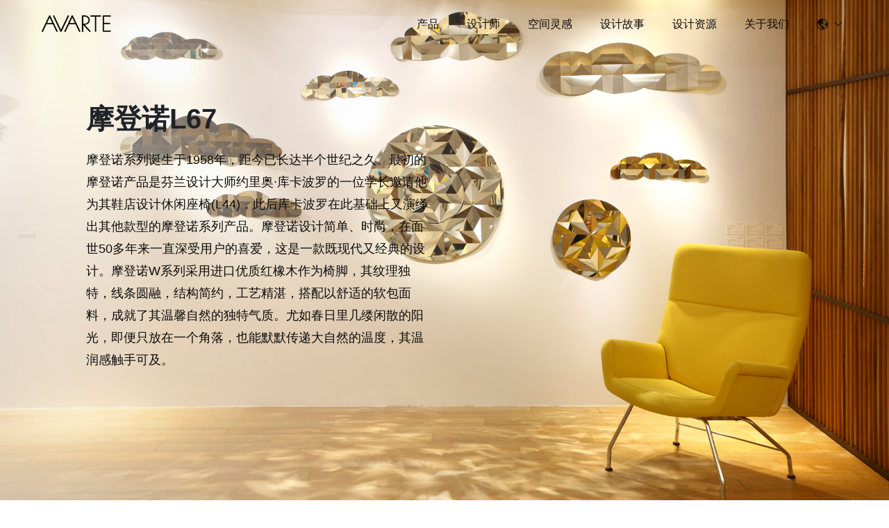

--- FILE ---
content_type: text/html; charset=utf-8
request_url: http://cn.avarte-cn.com/shows/3/107.html
body_size: 4851
content:
<!DOCTYPE html>
<html lang="zh-cn">
<head>
    <meta charset="utf-8"/>
    <meta http-equiv="X-UA-Compatible" content="IE=edge,chrome=1">
    <meta name="viewport" content="width=device-width, initial-scale=1, maximum-scale=1">
    <title>阿旺特官网|AVARTE HOME|Yrjo Kukkapuro</title>
    <meta name="keywords" content="" />
    <meta name="description" content="摩登诺系列诞生于1958年，距今已长达半个世纪之久。最初的摩登诺产品是芬兰设计大师约里奥&middot;库卡波罗的一位学长邀请他为其鞋店设计休闲座椅(L44)，此后库卡波罗在此基础上又演绎出其他款型的摩登诺系列产品。摩登诺设计简单、时尚，在面世50多年来一直深受用户的喜爱，这是一款既现代又经典的设计。摩登诺W系列采用进口优质红橡木作为椅脚，其纹理独特，线条圆融，结构简约，工艺精湛，搭配以舒适的软包面料，成就了其温馨自然的独特气质。尤如春日里几缕闲散的阳光，即便只放在一个角落，也能默默传递大自然的温度，其温润感触手可及。" />
    <link href="" rel="icon">
    <link rel="stylesheet" href="/static/libs/layui/css/layui.css">
    <link rel="stylesheet" href="/skin/dzd/cms/css/animate.min.css"/>
    <link rel="stylesheet" href="/skin/dzd/cms/css/style.css"/>
    <link rel="stylesheet" href="/static/libs/awesome/css/font-awesome.min.css">
    <link rel="stylesheet"  type="text/css" href="/skin/dzd/cms/css/swiper.min.css">
    <link rel="stylesheet" href="//at.alicdn.com/t/font_3227755_p3l0yaupi5.css">
</head>
<body>
<div class="header" id="navbar">
    <a class="layui-logo" href="/"><img src="/uploads/images/20220322/f1b0fe2733c51fe24948f92945c6defa.png" alt="1"></a>
    <a class="layui-logo_index" href="/"><img src="/uploads/images/20220322/f1b0fe2733c51fe24948f92945c6defa.png" alt="1"></a>
    <div class="ew-nav-group">
        <div class="nav-toggle"><i class="layui-icon layui-icon-shrink-right"></i></div>
        <ul class="layui-nav" lay-filter="header-nav">
            <!-- <li class="layui-nav-item "><a href="/" target="_self">首页</a></li> -->
                        <li class="layui-nav-item layui-this">
                                <a href="/lists/3.html" >产品</a>
                            </li>
                        <li class="layui-nav-item ">
                                <a href="/lists/4.html" >设计师</a>
                            </li>
                        <li class="layui-nav-item ">
                                <a href="/lists/5.html" >空间灵感</a>
                            </li>
                        <li class="layui-nav-item ">
                                <a href="/lists/6.html" >设计故事</a>
                            </li>
                        <li class="layui-nav-item ">
                                <a href="/lists/12.html">设计资源</a>
                            </li>
                        <li class="layui-nav-item ">
                                <a href="/lists/33.html" >关于我们</a>
                            </li>
                        
            <!--所有站点列表-->
            <li class="layui-nav-item">
                <a href="javascript:;"><i class="iconfont icon-yuyan" style="margin-right: 8px;"></i></a>
                <dl class="layui-nav-child site-icon">
                    <!-- 相同域名使用于多语言站，点击切换 所有子站域名相同时 换成 href="javascript：void(0)" -->
                                        <dd>
                        <!--                         <a id="gb2big5"><img src= "/static/lang/image/zh-cn.png"> 繁体中文</a>
                         -->
                    </dd>
                                                            <dd>
                        <!--  -->
                        <a  href="http://www.avarte-cn.com" onclick="setLang('en','4')" title="跳转到english"><img src= "/static/lang/image/en.png"> english</a>
                        <!--  -->
                    </dd>
                                                        </dl>
            </li>
        </ul>
    </div>
</div>

<div class="layui-main body-height">
        <div class="block  fadeInUp" style="width: 100%;">
                <div class="show_bg" style="background-image: url(/uploads/images/20221110/dd5da797d04b87dc5586f8bdf544f8f7.jpg)">
            <div class="product-item">
                <div class="product_description">
                    <div class="product-item-li-t ">摩登诺L67</div>
                    <div class="section-container-left-value-item ">摩登诺系列诞生于1958年，距今已长达半个世纪之久。最初的摩登诺产品是芬兰设计大师约里奥&middot;库卡波罗的一位学长邀请他为其鞋店设计休闲座椅(L44)，此后库卡波罗在此基础上又演绎出其他款型的摩登诺系列产品。摩登诺设计简单、时尚，在面世50多年来一直深受用户的喜爱，这是一款既现代又经典的设计。摩登诺W系列采用进口优质红橡木作为椅脚，其纹理独特，线条圆融，结构简约，工艺精湛，搭配以舒适的软包面料，成就了其温馨自然的独特气质。尤如春日里几缕闲散的阳光，即便只放在一个角落，也能默默传递大自然的温度，其温润感触手可及。</div>
                </div>
            </div>
        </div>
            </div>
</div>
<div style="padding: 10px">
<div class="layui-row" >
        <div class="layui-col-xs12 layui-col-sm6 layui-col-md6 layui-col-lg6" style="padding: 5px">
        <div class="project-list-item-prm fadeInUp" >
            <div class="project-list-item-pr" style="background-image: url(/uploads/images/20221110/5e43798d5a2da94912c2f71039448d99.jpg)">
            </div>
        </div>
    </div>
        <div class="layui-col-xs12 layui-col-sm6 layui-col-md6 layui-col-lg6" style="padding: 5px">
        <div class="project-list-item-prm fadeInUp" >
            <div class="project-list-item-pr" style="background-image: url(/uploads/images/20221110/e57391db7628c23538cac1602281851e.jpg)">
            </div>
        </div>
    </div>
        <div class="layui-col-xs12 layui-col-sm6 layui-col-md6 layui-col-lg6" style="padding: 5px">
        <div class="project-list-item-prm fadeInUp" >
            <div class="project-list-item-pr" style="background-image: url(/uploads/images/20221110/618c13ddd800cdb60cf6acb0b5b99b56.jpg)">
            </div>
        </div>
    </div>
        <div class="layui-col-xs12 layui-col-sm6 layui-col-md6 layui-col-lg6" style="padding: 5px">
        <div class="project-list-item-prm fadeInUp" >
            <div class="project-list-item-pr" style="background-image: url(/uploads/images/20221110/f44febd987b31d382c27c6a5e7514333.jpg)">
            </div>
        </div>
    </div>
    </div>
</div>
<div style="padding: 50px 0 0; font-weight: 700; font-size: 32px; text-align: center">产品信息</div>
        <div class="zhe">
        <div class="zhedie" style ="cursor:hand"  onclick ="isHidden('div1')">
            <div class="iconfont icon-right-1-copy"></div>
            <h4 style="margin-left: 10px">外观尺寸</h4>
        </div>
        <div id ="div1" style="display: none; padding: 10px">
            <div class="layui-row">
                                <img   src="/uploads/images/20221115/30bef123660a907a137daeef06263cca.jpg" style="width: 100%;">
                            </div>
    </div>
        <div class="zhedie" style ="cursor:hand"  onclick ="isHidden('div3')">
        <div class="iconfont icon-right-1-copy"></div>
        <h4 style="margin-left: 10px">Fighter面料</h4>
    </div>
    <div id ="div3" style="display: none; padding: 10px">
        <div class="layui-row">
                        <img   src="/uploads/images/20221025/67288748f3d50ca69e7d62914fa3cee6.jpg" style="width: 100%;">
                    </div>
    </div>
        <div class="zhedie" style ="cursor:hand"  onclick ="isHidden('div3_1')">
        <div class="iconfont icon-right-1-copy"></div>
        <h4 style="margin-left: 10px">Medley面料</h4>
    </div>
    <div id ="div3_1" style="display: none; padding: 10px">
        <div class="layui-row">
                        <img   src="/uploads/images/20221025/3746f4a5baae27246e8553a52af2f6e2.jpg" style="width: 100%;">
                    </div>
    </div>
        <div class="zhedie" style ="cursor:hand"  onclick ="isHidden('div3_2')">
        <div class="iconfont icon-right-1-copy"></div>
        <h4 style="margin-left: 10px">Mozart面料</h4>
    </div>
    <div id ="div3_2" style="display: none; padding: 10px">
        <div class="layui-row">
                        <img   src="/uploads/images/20221025/23f02e9e9071020a38b0053be2521c49.jpg" style="width: 100%;">
                    </div>
    </div>
        <div class="zhedie" style ="cursor:hand"  onclick ="isHidden('div3_3')">
        <div class="iconfont icon-right-1-copy"></div>
        <h4 style="margin-left: 10px">人造皮革</h4>
    </div>
    <div id ="div3_3" style="display: none; padding: 10px">
        <div class="layui-row">
                        <img   src="/uploads/images/20250728/d010b7ea7b706e3de917c491cb8b36a7.jpg" style="width: 100%;">
                    </div>
    </div>
        <div class="zhedie" style ="cursor:hand"  onclick ="isHidden('div6')">
        <div class="iconfont icon-right-1-copy"></div>
        <h4 style="margin-left: 10px">Leather</h4>
    </div>
    <div id ="div6" style="display: none; padding: 5px">
        <div class="layui-row">
            <img   src="/uploads/images/20221025/50e84f853a13d6fd79a0f0fed5654fe2.jpg" style="width: 100%;">
        </div>
    </div>
        <div class="zhedie" style ="cursor:hand"  onclick ="isHidden('div11')">
        <div class="iconfont icon-right-1-copy"></div>
        <h4 style="margin-left: 10px">金属表面处理</h4>
    </div>
    <div id ="div11" style="display: none; padding: 20px">
        <div class="layui-row">
            <img   src="/uploads/images/20221123/bee13a1219a65ee961d9c72ab671f565.jpg" style="width: 100%;">
        </div>
    </div>
        <div class="zhedie" style ="cursor:hand;"  onclick ="isHidden('div13')">
        <div class="iconfont icon-right-1-copy"></div>
        <h4 style="margin-left: 10px">平面布置CAD</h4>
    </div>
    <div id ="div13" style="display: none;padding: 25px;cursor: pointer;">
        <div onclick="download_new('/uploads/files/20221124/5395e9951213cbe5e2cc6a889d139c51.dwg','摩登诺L67.dwg')">平面布置CAD下载</div>
    </div>
    </div>

<div class=" merit">
    <h3 >相关产品</h3>
</div>
    <div class="layui-row">
                <div class="layui-col-xs12 layui-col-sm6 layui-col-md3 layui-col-lg3">
            <div class="project-list-item fadeInUp" data-wow-delay="0.5s">
                <a href="/shows/3/5.html">
                    <div class="project-list-item-cover" style="background-image: url(/uploads/images/20221111/9c443646ebc62156d00a8ab690216ee5.jpg)">
                        <div class="project-list-item-body">
                            <div class="project-list-item-li">
                                <h3>蕾蜜K</h3>
                                <span class="material-title">宽度 <i>710mm</i></span><span class="material-title">座高 <i>410mm</i></span><span class="material-title">深度 <i>915mm</i></span>                                <!-- <span class="material variant click-for-variants">Click for variants</span> -->
                            </div>
                        </div>
                    </div>
                </a>
            </div>
        </div>
                <div class="layui-col-xs12 layui-col-sm6 layui-col-md3 layui-col-lg3">
            <div class="project-list-item fadeInUp" data-wow-delay="1.5s">
                <a href="/shows/3/99.html">
                    <div class="project-list-item-cover" style="background-image: url(/uploads/images/20221110/870d4a580a095e5e97126d89d7f0cea3.jpg)">
                        <div class="project-list-item-body">
                            <div class="project-list-item-li">
                                <h3>摩登诺L23</h3>
                                <span class="material-title">高度 <i>850mm</i></span><span class="material-title">宽度 <i>700mm</i></span><span class="material-title">座高 <i>440mm</i></span><span class="material-title">深度 <i>780mm</i></span>                                <!-- <span class="material variant click-for-variants">Click for variants</span> -->
                            </div>
                        </div>
                    </div>
                </a>
            </div>
        </div>
                <div class="layui-col-xs12 layui-col-sm6 layui-col-md3 layui-col-lg3">
            <div class="project-list-item fadeInUp" data-wow-delay="2.5s">
                <a href="/shows/3/102.html">
                    <div class="project-list-item-cover" style="background-image: url(/uploads/images/20221110/1b2594377ae67dde1b774120a8ca0eaa.jpg)">
                        <div class="project-list-item-body">
                            <div class="project-list-item-li">
                                <h3>摩登诺L44</h3>
                                <span class="material-title">高度 <i>820mm</i></span><span class="material-title">宽度 <i>520mm</i></span><span class="material-title">座高 <i>460mm</i></span><span class="material-title">深度 <i>550mm</i></span>                                <!-- <span class="material variant click-for-variants">Click for variants</span> -->
                            </div>
                        </div>
                    </div>
                </a>
            </div>
        </div>
                <div class="layui-col-xs12 layui-col-sm6 layui-col-md3 layui-col-lg3">
            <div class="project-list-item fadeInUp" data-wow-delay="3.5s">
                <a href="/shows/3/106.html">
                    <div class="project-list-item-cover" style="background-image: url(/uploads/images/20221110/2475790f7d5823aa7cdab009676827b4.jpg)">
                        <div class="project-list-item-body">
                            <div class="project-list-item-li">
                                <h3>摩登诺L66</h3>
                                <span class="material-title">高度 <i>920mm</i></span><span class="material-title">宽度 <i>700mm</i></span><span class="material-title">座高 <i>440mm</i></span><span class="material-title">深度 <i>900mm</i></span>                                <!-- <span class="material variant click-for-variants">Click for variants</span> -->
                            </div>
                        </div>
                    </div>
                </a>
            </div>
        </div>
            </div>

<div class=" merit">
    <h3 >相关案例</h3>
</div>
<div class="layui-row">
    </div>

<script type="text/javascript">
    function times(obj) {
        $.ajax({
            url:"/cms/index/times.html",
            type:'post',
            dataType: 'json',
            data:{"id":obj,'catid':3}
        });
    }
</script>
<script type="text/javascript">
    function isHidden(oDiv){
        var vDiv = document.getElementById(oDiv);
        vDiv.style.display = (vDiv.style.display == 'none')?'block':'none';
    }
</script>

<div class="footer">
<div class="footer-content">
    <dl>
        <dt>品牌</dt>
        <dd><a href="/lists/3/product_brand%3D1.html">Avarte</a></dd>
        <dd><a href="/lists/3/product_brand%3D3.html">Inno</a></dd>
        <dd><a href="/lists/3/product_brand%3D2.html">Flototto</a></dd>
    </dl>
    <dl>
        <dt><a href="/lists/3/product_brand%3D4.html">新产品</a></dt>
        <dd><a href="/lists/4.html">设计师</a></dd>
        <dd><a href="/lists/5.html">空间灵感</a></dd>
        <dd><a href="/lists/6.html">设计故事</a></dd>
    </dl>
    <dl>
        <dt>下载</dt>
        <dd><a href="/lists/35.html">视频</a></dd>
        <dd><a href="/lists/36.html">宣传册</a></dd>
        <dd><a href="/lists/34.html">产品图纸</a></dd>
        <dd><a href="https://www.dropbox.com/scl/fo/otfo6n1eh9l5r0hc8496s/h?dl=0&rlkey=ltcqfckh35k33lxbsfowz7oz1" target="_blank">图片</a></dd>
    </dl>
    <dl>
        <dt>品牌历史</dt>
        <dd><a href="/shows/33/1.html">品牌历史</a></dd>
        <dd><a href="/shows/33/2.html">可持续发展理念</a></dd>
        <dd><a href="/shows/33/3.html">联络我们</a></dd>
        <dd><a href="/shows/33/4.html">展厅</a></dd>
    </dl>
</div>
    <div class="webInfo-right">
        <div class="webInfo-title">联系我们</div>
        <ul>
            <li>
                <a class="xiaoshipin" href="https://www.linkedin.com/company/shanghai-avarte-furniture-co-ltd-/about/" target="_blank">
                <i class="iconfont icon-lingying" style="font-size: 24px"></i>
                <div class="xiaoshipin-wrapper">
                    <i class="triangle"></i>
                    <div class="qr-code-box">
                        <img src="/uploads/images/Linkedin.png"  loading="lazy">
                    </div>
                </div>
            </a>
            </li>
            <!--<li>-->
            <!--    <a class="xiaoshipin" href="#" target="_blank">-->
            <!--        <i class="iconfont icon-facebook" style="font-size: 32px"></i>-->
            <!--        <div class="xiaoshipin-wrapper">-->
            <!--            <i class="triangle"></i>-->
            <!--            <div class="qr-code-box">-->
            <!--                <img src="/skin/dzd/cms/images/weixin.jpg"  loading="lazy">-->
            <!--            </div>-->
            <!--        </div>-->
            <!--    </a>-->
            <!--</li>-->
            <li>
                <a class="xiaoshipin" target="_blank">
                    <i class="iconfont icon-weixin1"  style="font-size: 28px"></i>
                    <div class="xiaoshipin-wrapper">
                        <i class="triangle"></i>
                        <div class="qr-code-box">
                            <img src="/uploads/images/wechat.jpg"  loading="lazy">
                        </div>
                    </div>
                </a>
            </li>
            <li>
                <a class="xiaoshipin" href="https://www.pinterest.com/avartechina/" target="_blank">
                    <i class="iconfont icon-pinterest"  style="font-size: 30px"></i>
                    <div class="xiaoshipin-wrapper">
                    <i class="triangle"></i>
                    <div class="qr-code-box">
                        <img src="/uploads/images/pinterest.png"  loading="lazy">
                    </div>
                </div>
                </a>
            </li>
            <li>
                <a class="xiaoshipin" href="https://www.instagram.com/avartesh/" target="_blank">
                    <i class="iconfont icon-instagram-fill"  style="font-size: 28px"></i>
                    <div class="xiaoshipin-wrapper">
                    <i class="triangle"></i>
                    <div class="qr-code-box">
                        <img src="/uploads/images/instagram.png"  loading="lazy">
                    </div>
                </div>
                </a>
            </li>
        </ul>
    </div>

<div class="footer-bottom copyright hidden-xs">
    上海市松江区九亭镇盛龙路865弄6号</br>电话:+86-21-67691488</br>
    Copyright © 2021 Avarte All rights reserved</div>
</div>
<script src="/skin/dzd/cms/js/jquery.min.js"></script>
<script src="/skin/dzd/cms/js/jquery.cookie.min.js"></script>
<script src="/static/libs/layui/layui.js"></script>
<script src="/static/libs/gb2big5/js.js"></script>
<script src="/skin/dzd/cms/js/dzd.js"></script>

</body>
</html>



--- FILE ---
content_type: text/css
request_url: http://cn.avarte-cn.com/skin/dzd/cms/css/style.css
body_size: 15091
content:
body{color:#666;font-family:-apple-system,BlinkMacSystemFont,'Segoe UI','PingFang SC','Hiragino Sans GB','Microsoft YaHei','Helvetica Neue',Helvetica,Arial,sans-serif,'Apple Color Emoji','Segoe UI Emoji','Segoe UI Symbol'}
li {list-style: none!important;}
.layui-btn-container{padding: 10px 0}
.padding-10{padding: 10px}
.layui-main{position: relative;z-index: 1;overflow: hidden;width: 100% !important;margin: 0 auto}
.layui-container{margin: 0 auto;}
.body-height{min-height: calc(100vh - 70px - 140px - 30px);}
.body-height-show{min-height: calc(100vh - 70px - 500px - 30px);}
.body-height-page{min-height: calc(100vh - 70px - 870px - 30px);}
.layui-top-20{margin-top: 20px}
.layui-card-body{padding: 30px 0 10px;  overflow: hidden;}
.header{position:absolute; top:0;left:0;right:0;z-index:1000;padding:0 60px; display: flex; justify-content: space-between;}
.header:hover{background: #FFFFFF}
.header_in{position:relative;}
.ew-nav-group{display: flex;}
.header .layui-logo{width:100px; display: none; margin-top: 20px;font-size:22px;font-weight:600;color:#333;}
.header .layui-logo_index{width:100px; margin-top: 20px;font-size:22px;font-weight:600;color:#333;}
.header .layui-logo img, .header .layui-logo_index img{width: 100%;margin-right: 10px}
.header .layui-nav{padding:0;background-color:transparent;position:relative; margin-left: 15px;}
.header .layui-nav > .layui-nav-item{padding:0 15px}
.header .layui-nav > .layui-nav-item > a{height:70px;line-height:70px; font-weight: 500; color: #0C0C0C; font-size:16px;padding:0 5px;position:relative;cursor:pointer}
.header .layui-nav > .layui-nav-item > a > span{max-width:90px;overflow:hidden;display:inline-block;vertical-align:middle;text-overflow:ellipsis;white-space:nowrap}

.header .layui-nav .layui-nav-more{border-color:#999 transparent transparent}
.header .layui-nav .layui-nav-mored{border-color:transparent transparent #999}
.header .layui-nav > .layui-nav-item > a:hover > .layui-nav-more,.header .layui-nav > .layui-nav-item.layui-this > a > .layui-nav-more{border-color:#fff transparent transparent}
.header .layui-nav > .layui-nav-item > a:hover > .layui-nav-mored,.header .layui-nav > .layui-nav-item.layui-this > a > .layui-nav-mored{border-color:transparent transparent #fff}
.header .layui-nav .layui-nav-bar,.header .layui-nav > .layui-nav-item:after{display:none}
.header .layui-nav > .layui-nav-item > .layui-nav-child{top:70px;border-radius:0;min-width:unset;width:120px;right:0;margin:0 auto}
.header .layui-nav > .layui-nav-item.nav-btn-login{height:70px;line-height:70px;padding:0 0 0 15px}
.header .layui-nav > .layui-nav-item.nav-btn-login > a{padding:0 15px;height:30px;line-height:30px;border-radius:35px;display:inline-block;vertical-align:middle;background-color:rgba(0,0,0,.08)}
.header .layui-nav > .layui-nav-item.nav-btn-login > a:hover{color:#666;background-color:rgba(0,0,0,.15)}
.header .layui-nav > .layui-nav-item.nav-btn-login > a:after{display:none}
/*.header .layui-nav > .layui-this::before{position: absolute;content: "";height: 2px;width: 100%;background-color: #0d0d0d;right: 0px; left: 0px; bottom: 0px;}*/
.header .site-icon img{height: 20px}
.header .layui-nav .layui-search{display: flex}
.header .layui-nav .layui-search .search-btn{margin-left: -30px;background-color: #fe7300;padding: 0 9px!important;}
.header .nav-toggle{display:none}
.header_in .layui-nav > .layui-nav-item > a{ color: #0C0C0C}
.header_in .layui-logo{display: inline-block}
.scroll .layui-nav > .layui-nav-item > a{ color: #0C0C0C}
.header .layui-nav > .layui-nav-item > a:hover{color:#666666!important}
.scroll{position: fixed; background: #FFFFFF}
.scroll .layui-logo{display: inline-block}
.scroll .layui-logo_index{display:none}


.layui-nav-img{margin-right:5px;vertical-align:middle}

.header .layui-nav .layui-nav-more{right: -8px;}

.header-tools{ position: relative; display: inline-block;vertical-align: middle;}
.header-search{display: inline-block;vertical-align: middle;height: 100%;width: 18px;-webkit-transition: all .2s;transition: all .2s;z-index: 20;}
.header-search-inner{height: 100%;position: relative;display: -webkit-box;display: -ms-flexbox;display: flex;-webkit-box-align: center;-ms-flex-align: center;align-items: center;float: left;}
.header-search-content{width: 0;overflow: hidden;position: absolute;top: 0;right: 20px;height: 100%;display: -webkit-box;display: -ms-flexbox;display: flex;-webkit-box-align: center;-ms-flex-align: center;align-items: center;-webkit-transition: all .2s;transition: all .2s;}
.header-search-inner input{position: absolute;top: -10px;height: 40px;width: 100%;border: 1px solid #fff;outline: none;font-size: 14px;line-height: 20px;color: #252b3a;-webkit-transition: all .3s;transition: all .3s;z-index: 1;background-color: #FFFFFF !important;color: #333333 !important;}
.header-search-inner input::-webkit-input-placeholder,
.header-search-inner input::-moz-placeholder,
.header-search-inner input:-ms-input-placeholder,
.header-search-inner input:-moz-placeholder {color: #666666;}
.header-search-inner .header-search-submit{position: absolute;padding:0;right: 0;top:2px;width: 18px;height: 18px;border: none;outline: none;background-color: transparent;color: #575d6c;line-height: 0;-webkit-transition: .2s;transition: .2s;z-index: 30;cursor: inherit;-webkit-transition: 2s;transition: 2s;}
.header-search-inner .header-search-submit i{font-size: 20px;}
.header-search .header-search-close{display: none;position: absolute;right: 50px;top: 50%;width: 18px;height: 18px;padding: 1px;margin-top: -9px;color: #575c6c;cursor: pointer;-webkit-transition: .2s;transition: .2s;}
.header-search.active .header-search-inner input{border: 1px solid #dfe1e6;padding: 0 40px 0 8px;z-index: 10;box-shadow: 0 2px 5px 0 rgba(0,0,0,.2);right: -10px;}
.header-search-icon{cursor: pointer;width: 18px;height: 18px;line-height: 18px;z-index: 30;-webkit-transition: .2s;transition: .2s;}
.header-search-icon i{display: inline-block;height: 18px;width: 18px;background: url([data-uri]);background-size: 100% 100%;}

.header-search.active .header-search-content{width:250px;right:20px;overflow:visible}
.header-search.active .header-search-icon i{background: url([data-uri]);background-size: cover;}

.swiper-container{width:100%;z-index:2}
.swiper-slide{background-position:50%;background-repeat:no-repeat;background-size:100%; background-position: center}
.swiper-item{width: 1200px; margin:0 auto;height:100%;position:relative}
.swiper-container .swiper-slide .ground-info{text-align: center}
.swiper-container .swiper-slide .ground-info .ground-info-title{padding-top:260px; margin-bottom:15px;color:#fff;font-weight:500;font-size:48px;line-height:72px}
.swiper-container .swiper-slide .ground-info .ground-info-detail{color:#fff;font-weight:400;font-size:20px;line-height:36px}
.swiper-container .swiper-slide .ground-info .ground-info-option-style{padding-top:10px;color:rgba(255,255,255,.8);font-weight:400;font-size:16px;line-height:30px}
.swiper-container .swiper-slide .ground-info .ground-info-option{margin-top:64px;padding:12px 45px;font-size:18px;line-height:28px;border:solid 1px #ffff !important;border:none;border-radius:4px;position:relative;display:inline-block;font-weight:400;white-space:nowrap;text-align:center;cursor:pointer;}
.swiper-container .swiper-slide .ground-info .ground-info-option a{color:#FFFFFF}
.swiper-pagination-bullet{background:rgba(255,255,255,.2);opacity:1;width:2.5rem;height:0.25rem}
.swiper-pagination-bullet-active{background:#fff}
.swiper-button-prev,.swiper-button-next{position:absolute;top:50%;width:3.75rem;height:3.75rem;z-index:10;cursor:pointer;background-size:100% 100%;background-position:50%;background-repeat:no-repeat}
.swiper-container-horizontal>.swiper-pagination-bullets,.swiper-pagination-custom,.swiper-pagination-fraction{bottom:25px}
.swiper-pagination-bullet{border-radius:0.25rem}
.swiper-slide video { display: block;width: 100%;}
.evente-commerce-wrap-box1{padding:100px 0; height: 500px; position: relative; background-position: center; background-size: 100%; background-repeat: no-repeat; overflow:hidden;}
.product-item{padding: 0 60px; width: 500px; left: 5%; top: 20%; margin:0 auto;position:absolute;align-items:center;}
.product-item-li-t{ color:#1f2329;font-weight:600;  font-size:40px;}
.section-container-left-value-item{line-height:32px; font-size: 18px; color:#0C0C0C; margin: 15px 0;}
.section-fff{color:#FFFFFF !important}
.feature_btn{
    width: 160px;
    height: 48px;
    line-height: 48px;
    background-color: #1e1e1e;
    font-size: 16px;
    color: #fff;
    text-align: center;
    font-weight: 400;
    cursor: pointer;
    margin-top: 35px;
    -webkit-transition: background-color .2s;
    -moz-transition: background-color .2s;
    transition: background-color .2s;
}
.footer{background: #f8f7f6;}
.footer-content{padding:0 0 30px 0;  width: 1200px; margin: auto;  display:flex;justify-content:space-between;padding-top:64px;text-align:left;}
.footer-content dt{color:#232323;font-size:16px;margin-bottom:20px;line-height:24px;height:24px;font-weight:400}
.footer-content dd{font-size:14px;margin-bottom:20px}
.footer-content>dl:nth-of-type(2) dd{display:flex;flex-direction:row;-webkit-box-pack:justify;-ms-flex-pack:justify;justify-content:space-between}
.footer-content .sub_title{display: flex; }
.footer-content .sub_title a{width: 50%}
.footer-content dd a{color:#1e1e1e}
.footer-content dd p{color:#1e1e1e; line-height: 22px; font-size: 13px}

.footer .webInfo-right .webInfo-title{padding: 20px; text-align: center; font-size: 18px; color: #0C0C0C; font-weight: 500}
.footer .webInfo-right ul{display: flex; align-items: center; justify-content: center}
.footer .webInfo-right li{margin: 15px}
.footer .webInfo-right li a{background: #000;border-radius: 50%;width: 50px;height: 50px;display: flex;align-items: center;text-align: center;}
.footer .webInfo-right li i{color: #FFFFFF; margin: auto}
.footer .xiaoshipin{position: relative}

.footer .xiaoshipin .xiaoshipin-wrapper{width: 86px;position: absolute;top: -106px;left: -30px;display: none;}
.footer .xiaoshipin:hover .xiaoshipin-wrapper{display: block;}
.footer  .xiaoshipin .triangle{display: block;width: 0;height: 0;border: 7px solid transparent;border-top: 8px solid #fff;position: absolute;top: 96px;left: 46px;}
.footer .xiaoshipin .qr-code-box{width: 86px; padding: 5px; height: 86px;border-radius: 2px;background-color: #fff;bottom: 0; display: flex;justify-content: center;align-items: center;}
.footer .xiaoshipin .qr-code-box img{width: 100%}

.references-card-body{padding: 60px 0; width: 1000px; font-size: 14px; line-height: 30px; margin: auto;  overflow: hidden;}

.banner-show{height: 400px!important;overflow: hidden;width: revert!important;margin: 15px;padding-bottom: 15px;background-color: #fff; }

.banner-show img{width: 100%}
.banner{width:100%;background: #0C0C0C; height:695px!important;text-align:center;overflow:hidden;position:relative;}
.banner .inner{padding: 15px;box-sizing: border-box}
.banner .inner img{margin-top: 50px;max-width: 100%}

.banner .swiper-container{}
.banner .swiper-slide{width:100%;float:left;height:695px;}
.banner #mainTheme{letter-spacing: -3px;padding-top: 160px;margin-bottom:20px;color:#fff;text-align:center;position:relative;display:inline-block;}
.banner #mainTheme h1{font: italic bold 120px/100% Arial;color:#fff;padding-right:20px;}
.banner #mainTheme h1 span{color:#ff7200;}

.banner .item1{background: #66d09d;}
.banner .item1 p{margin-bottom: 10px;font: normal 34px/400% microsoft yahei;text-shadow: 1px 1px 0 #1A668E;text-align:center;letter-spacing:3px;color:#fff;}
.banner .item2{background: #668eff;}
.banner .item2 h2{font: normal 34px/200% arial,microsoft yahei;margin-top: 120px;color: #fff;}
.banner .item2 ul{margin-top:40px;}
.banner .item2 ul li{display:inline-block;margin:0 10px;}
.banner .subbtn{text-align:center;}
.banner .button{font-size:16px;color:#fff;margin:0 5px;padding: 5px 15px;border-radius:20px;text-decoration:none;border:1px solid #fff;transition: all .4s cubic-bezier(.4,0,.2,1);}
.banner .button:hover{color:#065fe3;background-color:#fff;}
.banner .mainbtn{text-align:center;margin-top:50px;}
.banner .mainbtn a{font-size:16px;color:#3566f2;margin:15px auto;padding:10px 25px;background: #fff;border-radius:20px;text-decoration:none;}

.insideBanner{position: relative; padding: 80px 0 30px; overflow: hidden;color: #0C0C0C; background-position: bottom;   background-repeat: no-repeat;background-size:cover;}
.insideBanner img{width: 100%;position: relative;left: 50%;-webkit-transform: translateX(-50%);-moz-transform: translateX(-50%);-ms-transform: translateX(-50%);-o-transform: translateX(-50%);transform: translateX(-50%);}
.insideBanner .thumb{width: 60%;text-align: center; margin: auto}
.insideBanner .title{font-size: 70px; text-transform : uppercase;padding: 15px}
.insideBanner .title span{vertical-align: middle;display: inline-block;}
.insideBanner .desc{font-size: 18px; line-height: 32px; padding: 10px}

.insideBanners{position: relative;overflow: hidden; height: 100vh; color: #0C0C0C; background-position: bottom;   background-repeat: no-repeat;background-size: cover;}
.insideBanners img{width: 100%;position: relative;left: 50%;-webkit-transform: translateX(-50%);-moz-transform: translateX(-50%);-ms-transform: translateX(-50%);-o-transform: translateX(-50%);transform: translateX(-50%);}
.insideBanners .thumb{width: 85%;text-align: left; margin: auto}
.insideBanners .title{font-size: 70px; text-transform : uppercase;padding: 15px}
.insideBanners .title span{vertical-align: middle;display: inline-block;}
.insideBanners .desc{font-size: 18px; line-height: 32px; padding: 10px}



.product-card-list{font-weight: 600; background-color:#f3f3f3;  font-size: 16px; display:flex; justify-content:space-between; padding:15px 20px; text-align: left; margin-bottom:10px}

.product-videos{ background-color:#f3f3f3;  margin-bottom: 20px; padding: 20px; text-align: center; }
.product-videos > .product-videos-img{
    height: 330px;
    width: 100%;
    background-repeat: no-repeat;
    background-position: center;
    background-size: 100%;
}


.product-video{ 
    /* background-color:#f3f3f3;   */
    margin-bottom: 20px; 
    /* padding: 20px;  */
    text-align: center; }
.product-video > .product-video-img{
    height: 200px;
    background-repeat: no-repeat;
    background-position: center;
    background-size: 100%;
}
.product-video-title{
    font-size: 16px;
    font-weight: 500;
}
.product-card{background-color:#f3f3f3; padding: 50px; text-align: center; margin-bottom:10px}
.product-card .product-cover{background: #fff;
    margin: auto;
    display: inline-block;
    border-radius: 68px;
    padding: 25px;
}
.product-card .product-cover > .product-cover-img{
    height: 45px;
    width: 45px;
    background-repeat: no-repeat;
    background-position: center;
    background-size: 100%;
}
.product-card:hover .product-cover > .product-tools .layui-btn{opacity:1;transform:scale(1)}
.product-card .product-body{    padding: 15px 20px;
    position: relative;
    overflow: hidden;
    font-size: 18px;
    font-weight: 600;
    color: #1e1e1e;}
.product-card .product-body .title{height: 34px;line-height: 18px; white-space: nowrap; overflow: hidden; text-overflow: ellipsis;text-align: center}
.product-card .product-body .title a{}
.product-card .product-body .title a:hover{color: #111}
.product-card .product-body .attr{line-height: 24px;height: 30px;overflow: hidden}
.product-card .product-body .attr em{float: left;font-style: normal;font-size: 16px;color: #f40}
.product-card .product-body .attr span{color: #888;float: right;}
.product-card .product-body .info a{line-height: 20px;display: block;float: left;text-align: center;}
.product-card .product-body .info .list_seller{float: left;background: #fafafa;border: 1px solid #e3e3e3;height: 20px}
.product-card .product-body .info .pic_Layer{height: 18px;width: 18px;border: 1px solid #fff}
.product-card .product-body .info .xy{margin: 0 4px;vertical-align: 2.5px}
.product-card .product-body .info .note_icon{float: right}

.merit{padding: 15px;}
.merit .layui-icon{height:52px;width: 52px;margin: 0 auto; background-color:rgba(62,196,131,.15);color:#3ec483;padding:15px;border-radius:50%;font-size:22px;box-sizing:border-box}
.merit .layui-icon{ cursor: pointer;-webkit-transition: all .5s ease;transition: all .5s ease;text-align: center;}
.merit .layui-icon:hover{ transform: rotate(360deg); border-color: #009688;opacity: 1; }

.merit .content{border: 1px solid #e8e8e8; border-radius: 4px;padding: 20px; text-align: center; transition: 0.3s;background: #fff;}
.merit .content p.label{font-size: 18px; color: #666666; line-height: 46px; padding-top: 5px;}
.merit .content a{font-size: 18px; color: #a1d8cb; line-height: 68px;}
.merit .content:hover{box-shadow: 0 0 3px 3px #EEE; transition: 0.3s;}
.merit > div:nth-child(even) .merit .layui-icon{background-color:rgba(0,173,181,.15);color:#00adb5}
.merit h3{font-size:24px; ;color:#333;font-weight:700;   padding: 40px 5px 10px }
.merit p{font-size:16px;margin-bottom:5px;}

.merit .angle_box span {position: absolute;height: 20px;background: #ff6a00;border-radius: 4px 0 4px 0;font-size: 12px;color: #fff;text-align: center;line-height: 20px;padding: 0 9px;top: 1px;left: 1px;}

.show_bg{    height: 100vh;
    background-size: 100%;
    background-repeat: no-repeat;
    background-position: center;}
.project-list-item, .project-list-designersr, .project-list-item-pr{background: #f5f5f5;  transition: all .2s;  position: relative; width: 100%;}

.project-list-designersr{height: 80vh}
.project-list-item{height: 50vh}
.project-list-item-pr{height: 60vh}
.project-list-item-po{cursor: pointer; background: #FFFFFF; height:50vh; transition: all .2s;  position: relative; width: 100%;}
.project-list-item-po{height: 50vh}
.project-list-item .project-list-item-cover{width: 100%;display: block;overflow: hidden;height:50vh;position: relative; background-position: center; background-size:90%; background-repeat: no-repeat}
.project-list-item-designersr{width: 100%;display: block;overflow: hidden;height:80vh;position: relative; background-position: center; background-size:cover; background-repeat: no-repeat}

.project-list-item .project-list-item-cover img, .project-list-item .project-list-item-designersr img{width: 100%;}

.project-list-item-pr{width: 100%;display: block;overflow: hidden;height:60vh;position: relative; background-position: center; background-size:cover; background-repeat: no-repeat}
.project-list-item-po{width: 100%;display: block;overflow: hidden;height:50vh;position: relative; background-position: center; background-size:cover; background-repeat: no-repeat}
.project-list-item .project-list-item-pr img,.project-list-item .project-list-item-po img{width: 100%;}

.project-list-item-list{width: 12%;  float: left}
.project-list-item-color{cursor: pointer; margin-right: 15px; background: #FFFFFF; height:35vh; transition: all .2s;  position: relative; width: 100%;}
.project-list-item-color{height: 35vh}
.project-list-item-color{width: 100%;display: block;overflow: hidden;height:20vh;position: relative; background-position: center; background-size:100%; background-repeat: no-repeat}
.project-list-item-color img{width: 100%;}

.project-list-item-body{display: none; background: rgb(0 0 0 / 80%); overflow: hidden; position: absolute; left: 0px; top: 0px; z-index: 999; height: 100%; width: 100%}
.project-list-item a:hover .project-list-item-body {display: block}
.project-list-item-body .project-list-item-li{padding: 25px 30px}
.project-list-item-body .project-list-item-li h3{line-height: 1.4; font-size: 32px; font-weight: 800; color: #FFFFFF; margin-bottom:10px;}
.project-list-item-body .project-list-item-li .material-title, .project-list-item-body .project-list-item-li .material{color: #c6cdd4;display: block;font-weight: 700;   line-height: 30px;}
.project-list-item-body .project-list-item-li .material{text-transform: uppercase;}
.project-list-item-body .project-list-item-li .material-title i{padding-left: 10px; font-style: normal}
.project-list-item-body .list-center{display: flex;justify-content: center;align-items: center;height: 100%;padding:0;text-align:center} 
.project-list-item-body .designer-container, .project-list-item-body  .variants-container {margin-bottom: 10px;}

.project-list-item .project-list-item-desc{position: relative;}
.project-list-item .project-list-item-desc .time{color: #999;font-size: 12px;}
.project-list-item .project-list-item-desc .ew-head-list{position: absolute;right: 0;top: 0;}


.project-list-item-ref{transition: all .2s;  position: relative; width: 100%;}
.project-list-item-ref{height: 50vh}
.project-list-item-ref .project-list-item-cover{width: 100%;display: block;overflow: hidden;height:50vh;position: relative; background-position: center; background-size:cover; background-repeat: no-repeat}
.project-list-item-ref .project-list-item-cover img, .project-list-item .project-list-item-designersr img{width: 100%;}

.project-list-item-body-ref{display: none; background: rgb(0 0 0 / 80%); overflow: hidden; position: absolute; left: 0px; top: 0px; z-index: 999; height: 100%; width: 100%}
.project-list-item-ref a:hover .project-list-item-body {display: block}




.ew-head-list .ew-head-list-item:first-child{margin-left: 0;}
.ew-head-list .ew-head-list-item{width: 22px;height: 22px;border-radius: 50%;border: 1px solid #fff;margin-left: -10px;}
.ew-head-list .ew-head-list-item{width: 22px;height: 22px;border-radius: 50%;border: 1px solid #fff;margin-left: -10px;}
.cloud-card-component{padding: 20px;}
.cloud-card-component .layui-laypage .layui-laypage-curr .layui-laypage-em{border-radius: 0px !important;}
.ew-table-loading{padding: 10px 0;text-align: center;}
.ew-table-loading > i{color: #999;font-size: 30px;}
.ew-table-loading.ew-loading-float{position: absolute;top: 0;left: 0;right: 0;}

.title-article{margin: 0 15px;border-bottom: 1px solid #eee;padding: 10px 0;overflow: hidden;}
.title-article .badge{width: 40px;height: 40px;line-height: 40px;float: left;}
.title-article h1 {float: left;;padding-bottom: 10px }
.title-article p {margin-bottom: 10px; color: #666 }
.title-article p span {margin-right: 10px }
.title-article .titlepic {background: #fff; width: 150px; height: 150px; line-height: 150px; float: left; text-align: center }
.title-article .titlepic img {max-width: 110px; max-height: 110px }
.title-article .title-msg {width: 100%;float: left;margin-bottom: 10px }
.title-article .title-msg span {color: #999; margin-right: 10px }
.title-article .title-msg span a {color: inherit }
.title-article .title-msg span a:hover {color: #1e9fff }
.title-article .title-right {position: absolute; top: 20px; right: 15px; background: #f5f5f5; padding: 10px; overflow: hidden }
.title-article .title-right img {max-width: 120px !important; max-height: 120px !important }

.fly-panel {margin-top: 10px;border-radius: 2px;background-color: #fff;box-shadow: 0 1px 2px 0 rgba(0,0,0,.05);}
.auth-price{height: auto !important;overflow: hidden;}
.auth-price li{width: 100% !important;float: left;text-align: left;box-sizing: border-box;}
.auth-price .layui-this:after {border-bottom: none!important;}
.auth-price .layui-tab-bar{display: none!important;}
.text-danger {color: #e74c3c;}
.license-origin {font-size: 13px;font-family: 'Source Sans Pro', sans-serif;color: #999;}
.auth-top p{color: #009688}
.auth-desc{font-size: 13px}
.auth-desc i{font-size: 12px}
.layui-card-header {margin-bottom: 10px;}

.layui-thumb img{width: 100%}
.read-btn{display: inline-block;padding: 8px 25px;border-radius: 8px;background: #50a1ff;color: #fff !important;margin: 0 10px 0 0;font-size: 16px;font-weight: 500;border: 1px solid #50a1ff;}
.read-btn:hover{color:#fff !important;opacity: .8;}
.chapter_list{overflow: hidden;padding:10px 0;}
.chapter_list li{float: left;width:30%;padding:5px 1.666666%;font-size: 14px;position: relative;line-height: 25px;overflow: hidden;}
.chapter_list li a{float:left;overflow: hidden;text-overflow:ellipsis;white-space:nowrap;max-width:90%;}
.chapter_list li i{float:left;font-size:14px;margin-left:5px;color:#f00;}

.icon_show, .icon_hide { display:inline-block; color:#2972cc; height: 24px; padding:0 2px 0 10px; text-indent: 0; text-align: center; font-size: 12px; position: absolute; right: 0; bottom: 0; background: #fff }
.icon_show i, .icon_hide i { display:inline-block; width:12px; height:12px; background:url(../images/icon_dt.png) no-repeat 0 2px; margin-right: 4px; *vertical-align:middle }
.icon_hide i { background-position:-12px 2px }
.icon_hide { display: none }

.zhe{padding:30px 20px 15px}
.zhedie{background: #f5f5f5; font-weight: 500;  display: flex; justify-content:left; padding: 10px 50px; margin-bottom: 3px}

/*类型显示区域*/
.typeBox{padding:50px;margin:0 auto;}

.typeBox .typeList1{width:100%;height:50px; display: flex; justify-content: center }
.typeBox .typeList1:last-child{border-bottom: none}
.typeBox .typeList1 li{height:50px;line-height:50px; position: relative; padding: 0 30px; text-align:center; }
.typeBox .typeList1 li:nth-of-type(1){width: 130px}
.typeBox .typeList1 li:before{position: absolute;content: ""; right: 0px; height:2px; top: 25px;
    background:#000000;
    width: 12px;
    transform:rotate(125deg);
    -o-transform:rotate(125deg);
    -moz-transform:rotate(125deg);
    -webkit-transform:rotate(125deg);}
.typeBox .typeList1:nth-of-type(1) li{font-size:14pt; font-weight: 500;}
.typeBox .typeList1:nth-of-type(2) li{font-size:12pt;}
.typeBox .typeList1 .nowli{background:#101010;color:#fff; width: 100px; font-weight:bold;}
.typeBox .typeList1 .nowli:hover{background:#666;color:#fff;}
.typeBox .typeList1 .nowli a{color:#fff;}



.typeBox .typeListt{width:100%;height:50px; display: flex; justify-content: center }
.typeBox .typeListt:last-child{border-bottom: none}
.typeBox .typeListt li{height:50px;line-height:50px; position: relative; padding: 0 30px; text-align:center; }
.typeBox .typeListt li:nth-of-type(1){width: 130px}
.typeBox .typeListt li:before{position: absolute;content: ""; right: 0px; height:2px; top: 25px;
    background:#000000;
    width: 12px;
    transform:rotate(125deg);
    -o-transform:rotate(125deg);
    -moz-transform:rotate(125deg);
    -webkit-transform:rotate(125deg);}
.typeBox .typeListt:nth-of-type(1) li{font-size:14pt;}
.typeBox .typeListt:nth-of-type(2) li{font-size:14pt;}
.typeBox .typeListt .nowli{background:#101010;color:#fff; width: 100px; font-weight:bold;}
.typeBox .typeListt .nowli:hover{background:#666;color:#fff;}
.typeBox .typeListt .nowli a{color:#fff;}


.productList{display:-webkit-box;display:-webkit-flex;display:-ms-flexbox;display:flex;-webkit-flex-wrap:wrap;-ms-flex-wrap:wrap;flex-wrap:wrap;-webkit-box-pack:center;-webkit-justify-content:center;-ms-flex-pack:center;justify-content:center;}



@media screen and (max-width: 768px){
    .title-article{padding: 0!important;}
    .list-card .list-pic {margin-right: 15px!important;}
    .title-article {margin: 15px 0;}
    .item-box .list-text h2{font-size: 18px}
    .title-article .title-msg span:first-child{display: none}
    .title-article .title-msg span:last-child{float: right}
}

/* list */
.layui-row{width: 100%; display: flex; flex-flow: wrap;}
.list-box{width: 33.33%; padding: 20px; overflow: hidden;margin-bottom: 15px;box-sizing: border-box;background-color: #fff;;}
.list-box a{text-decoration:none;}
.list-box .list-pic{max-height: 200px;overflow: hidden}
.list-box .list-pic img{width: 100%;}
.list-box .list-text{flex: 1;}
.list-box .list-text h2{margin-bottom: 10px; text-align: center; font-size: 14px; padding: 10px;}
.list-box .title-msg{margin-top: 10px}

@media screen and (max-width: 768px){
    .layui-hide-xs{display: block!important;}
    .layui-card-body{padding: 0}
    .list-box{padding: 10px;display: revert}
    .list-box .list-pic{width:100%;height: auto;float: left;margin-bottom: 10px}
    .list-box .list-text{width: 100%;flex: revert}
    .list-box .list-text h2{font-size: 16px;}
}

.layui-location{overflow: hidden;background-color: #fff;padding: 0 15px;margin-top: 10px;}
.layui-breadcrumb{line-height: 40px;height: 40px}
.layui-breadcrumb > a + a:before {content: ">\00a0";padding: 0 5px;color: #ccc;}

.layui-left{padding: 0!important;}
.layui-left .left-nav-title{position: absolute; left: 0; width: 100%; z-index: 100;top: -40px; background: #fff;  box-shadow: 0px 1px 5px rgba(0,0,0,0.15);text-align: center}
.layui-left .left-nav-title .title{font-size: 16px; background: #FF9434; line-height: 50px;color: #FFF;}
.layui-left .layui-menu-title{width: 100%;height: 40px;line-height: 40px;text-align: center;font-weight: normal;font-size: 16px;background-color: #ccc}
.layui-left .layui-panel{text-align: left;border-width: 0px;width: 100%;top: 10px;}
.layui-left .layui-panel .layui-menu{margin: 0!important;}
.layui-left .layui-panel .layui-menu li{margin: 0;padding: 10px;text-align: center;}
.layui-left .layui-panel .layui-menu .layui-menu-item-divider{margin: 0!important;padding: 0!important;}

.layui-right .layui-menu{background-color: revert;margin: 0!important;}
.layui-right .layui-menu{display: flex;flex-flow: row wrap;align-content: flex-start;justify-content: center;}
.layui-right .layui-menu li{display: inline-block;margin:5px!important;text-align: center;line-height: 28px;width: auto;background-color: #F6F6F6;padding: 5px 10px!important;}
.layui-right .layui-menu .layui-menu-item-checked:after {width: 100%;border-right: none;border-bottom: 3px solid #5FB878;}

.section{margin:0 auto;display: block;padding: 20px 0;overflow: hidden;float: left;width: 100%}
.section:nth-child(odd){background-color:#fff}
.section-title{padding:40px 0;text-align:center}
.section-title > h2{color:#333;font-size:30px;font-weight:400;margin-bottom:10px}
.section-title > p{font-size:14px;color:#666}

.layui-text, .layui-text p{line-height: 22px;font-size: 14px;color: #666;}
.layui-text a:not(.layui-btn){color: #666;}
.layui-text a:not(.layui-btn):hover{color: #66d09d!important;}
.layui-text img{display: block;margin: 0 auto;max-width: 100%}
.layui-desc{height: 48px;line-height: 24px;width: 100%;overflow: hidden;white-space: normal;text-overflow: ellipsis}

.layui-btn-center{text-align: center}


.note_icon a:hover{color: red}
.note_icon a{padding-right: 5px;float: left}
.note_icon a i{color: #999;border: 1px solid #ddd;background: #f9f9f9;float: left;overflow: hidden;text-align: center;height: 19px;line-height: 19px;padding: 0 4.5px}
.note_icon a i.protect{color: #6a4;border-color: #6a4;background: #eff}
.note_icon a i.score{color: #f60;border-color: #FF7E00;background: #FFF5EE}
.note_icon a i.send{color: #b68571;border-color: #e3c8bd;background: #fffbf6}
.note_icon a i.install0{color: #498BF8;border-color: #71a3f5;background: #EEF9FF}

.angle_box{position: relative;overflow: hidden;box-sizing: border-box}
.angle{ width: 95%; height: 30px; line-height: 30px; text-align: center; margin-left: 45%; margin-top: 5px; position: absolute; transform: rotate(45deg);}
.free{background-color: #ccc; color: white; }
.auth{background-color: #fe7300; color: white;}

.case-intro .intro-txt{padding: 10px;}
.case-intro .intro-txt .title{line-height: 35px; padding: 30px 0 20px; font-size: 32px; color: #333;}
.case-intro .intro-txt .title span{display: inline-block; font-size: 18px; line-height: 30px; padding: 0 10px; color: #FFF; background-color: #383e49; border-radius: 3px; vertical-align: top; margin-top: 24px; margin-right: 10px;}
.case-intro .intro-txt p.desc{font-size: 16px; color: #8b8b8b; line-height: 28px; letter-spacing: 1px;}

.case-intro .intro-txt #introrate{margin-bottom: 45px;}
.case-intro .intro-txt #shopEvent a{display: inline-block; width: 120px; margin-right: 25px; line-height: 32px; font-size: 14px; color: #FFF; text-align: center;}
.case-intro .intro-txt #shopEvent a i{font-size: 16px; margin-right: 10px; display: inline-block; vertical-align: top;}
.case-intro .intro-txt .collect-price{color: #f44e2d; font-size: 26px; padding-top: 15px; padding-bottom: 20px; line-height: 22px;}
.case-intro .intro-txt.collect .collect-price span{font-size: 14px;}

.case-content .detail-body img{border: 1px solid #f6f6f6; cursor: default;margin: 0 auto;display: block;max-width: 100%}
.case-content .layui-card-body a{color: #333}
.case-content .layui-card-body a:hover{color: #3ec483}

.media:first-child{margin-top: 0;}
.media, .media-body{zoom: 1; overflow: hidden;}
.media-left, .media-right, .media-body{display: table-cell; vertical-align: top;}
.media-left, .media > .pull-left{padding-right: 10px;height: 58px;}
.media-body .label-success{color: #fff!important;display:inline-block;padding:.3em .4em;}
.avatar-img{font-size: 0;}
.avatar-text, .avatar-img{display: inline-block; box-sizing: content-box; color: #fff; text-align: center; vertical-align: top; background-color: #e8ecf3; font-weight: normal; width: 48px; height: 48px; border-radius: 48px; font-size: 24px; line-height: 48px;}
.avatar-img img{border-radius: 48px; width: 48px; height: 48px;}
.label-success{background-color: #18bc9c;}
.label{display: inline; padding: .2em .6em .3em; font-size: 75%; line-height: 1; color: #fff; text-align: center; white-space: nowrap; vertical-align: baseline; border-radius: .25em;}
.version-details {margin: 15px 0;overflow: hidden}
.rating-star{padding: 0 2px; margin: 0; cursor: pointer; display: block; float: right;}
.rating{overflow: hidden; display: inline-block; position: relative; font-size: 14px; color: #FFCA00;}
.rating-star:after{position: relative; font-family: FontAwesome; content: '\f006';}
.rating-star.checked ~ .rating-star:after, .rating-star.checked:after{content: '\f005';}


/*video*/
.videolist:hover{ cursor: pointer; }
.videoed { display:none; width:50px; height:50px; position: absolute; left:45%; top:45%; z-index:99; border-radius:100%; font-size: 30px;color: #fff;}
.videos{ display:none; border: 1px solid #080808; position:fixed; left:50%; top:50%; margin-left:-320px; margin-top:-210px; z-index:100; width:640px;padding: 0!important;}
.vclose {position:absolute;right:1%;top:1%;border-radius:100%;cursor: pointer;font-size: 20px;color: #fff;}
.videos #video{width:640px; }
@media screen and (max-width: 768px){
    .videos{width: 100%;margin-left: -50%;margin-top: -50%;}
    .videos #video{width:100%; }
}
/*筛选*/

.store-cat-item{font-size: 14px; line-height: 26px; padding: 15px 0 0;}
.store-cat-item span{color: #555; width: 100px; vertical-align: top;}
.store-cat-item span, .store-cat-item ul, .store-cat-item ul li{display: inline-block; vertical-align: middle;margin-top: 0px!important;}
.store-cat-item ul{width: 80%; vertical-align: top;padding: 0!important;}
.store-cat-item ul li{margin-right: 10px; cursor: pointer;}
.store-cat-item ul li.active a {color: #5eba78;}
.store-cat-item ul li a:hover{color: #5eba78;}



/*表单*/
.layui-text .layui-input, .layui-text .layui-textarea{float: left}

.copyright{line-height:28px; text-align:center; color:#232323;font-weight:300;font-size:14px;}
.copyright ul,.copyright li{margin:0;padding:0;list-style:none;display:inline-block;}
.copyright a:hover{color:#fff;}
.copyright a:hover{color:#fff;}
.copyright a{color:#aaa;}
.copyright .links li{padding:0 12px;border-right:1px solid #979797;}
.copyright .links li{padding:0 12px;border-right:1px solid #979797;}
.copyright .links li:last-child{border:0;}
.copyright ul,.copyright li{margin:0;padding:0;list-style:none;display:inline-block;}
.copyright .links{padding:20px 0 20px 0;}
.copyright {padding: 30px 0;width: 610px;margin: 0 auto;overflow: hidden;}

/*上下页*/
.page-text {margin-bottom: 10px; font-size: 14px; overflow: hidden;padding: 10px 20px;border-top: 1px solid #eee;margin-top: 15px}
.page-text a{color: #666!important;}
.page-text i{font-size: 14px!important;}
.page-text .previous {border-right: 1px solid #f3f3f3; }
.page-text .nav-span {float: left; width: 49%; text-align: center; padding: 10px 20px; white-space: nowrap; word-wrap: normal; text-overflow: ellipsis; overflow: hidden;box-sizing: border-box }
.page-text .d-block {display: block; }

/*分页*/
.layui-laypage{text-align: center; padding: 25px 0; width: 100%}

/*分页*/
#pages{text-align: center; display: flex; justify-content: center;  padding: 0 0 40px;}
#pages li{margin: 0 2px;height: 32px;line-height: 32px;text-align: center;color: #333;display: inline-block;}
#pages li a{font-size: 14px;display: block;padding: 5px 20px;}
#pages li span{font-size: 14px;display: block;padding: 5px 20px;}
#pages li.active span{text-align: center;background:#131313;color: #fff;display: inline-block;}
#pages li:hover{background: #131313;}

@media screen and (max-width: 768px){
    .layui-left .left-nav-title{width: 100%;top: 10px;display: none;}
    .layui-left .left-nav-title dl dd{margin-top: 8px}
    .layui-left .layui-menu{display: flex;flex-flow: row wrap;align-content: flex-start;justify-content: center;}
    .layui-left .layui-menu li{display: inline-block;margin:5px!important;text-align: center;line-height: 28px;width: auto;background-color: #F6F6F6;padding: 5px 10px!important;}
    .layui-left .layui-menu li .layui-menu-body-title{min-width: 90px}
    .layui-menu .layui-menu-item-checked:after {width: 100%;border-right: none;border-bottom: 3px solid #5FB878;}
    .shop-temp .temp-hot{padding-top: 30px;}
    .temp-title-cn{margin-bottom: 30px; font-size: 20px;}
    .temp-title-cn span{height: 2px; margin-left: -105px;}
    .temp-title-cn span:last-child{margin-left: 55px;}

    .store-list-box .store-list-cover{height: auto;}
    .store-cat-item span{width: 80px;}
    .store-cat-item ul{width: 60%;}
}


@media screen and (min-width: 768px){
    .layui-left .input-search a.userBtn{width: 80px; font-size: 14px; margin-left: 20px;}
    .layui-left .left-nav-title dl dt{display: block;}
    .layui-left .left-nav-title dl dd{display: block; width: 100%; margin: 0; line-height: 60px; border: none;  border-bottom: 1px solid #f0f0f0;}
    .layui-left .left-nav-title dl dd a{line-height: 65px;}
    .layui-left .left-nav-title dl dd:last-child{border-bottom: none;}
    .case-intro .intro-txt #shopEvent a{padding: 0 20px; line-height: 36px;}
    .case-intro .intro-txt #shopEvent a i{font-size: 16px;}
    .case-reply{padding: 40px 100px 20px;}
    .case-reply dd .reply-img + p span{margin-left: 40px;}
    .case-reply dd .reply-content + span{top: 80px; right: 20px;}

    .store-cat-item, .store-cat-item span i{font-size: 16px;}
    .store-cat-item ul li{margin-right: 27px;}
    .store-cat-item{padding: 15px;}
    .store-cat-item span{width: auto;}

    .store-list-box .store-list-cover{height: 218px;}
}

@media screen and (min-width: 992px){
    .layui-left .input-search a.userBtn{width: 120px; font-size: 16px; margin-left: 80px;}
    .case-intro .intro-txt #introrate{margin-bottom: 15px;}
    .case-intro .intro-txt #shopEvent.scroll{width: 240px; height: 187px; position: fixed; top: 220px; right: 0; z-index: 999; border-radius: 2px; background-color: rgba(255,255,255, 0.45); }
    .case-intro .intro-txt #shopEvent.scroll a:first-child{position: absolute; top: 105px; left: 20px;}
    .case-intro .intro-txt #shopEvent.scroll a:last-child{position: absolute; top: 32px; left: 20px; margin-left: 0;}
    .case-intro .intro-txt.collect .collect-price{padding-top: 0; padding-bottom:0;}
    .case-intro .intro-txt.collect #introrate{margin-bottom: 0;}

    .store-list-box .store-list-cover{height: 185px;}
}

@media screen and (min-width: 992px) and (max-width: 1200px){
    .raise-detail{height: 388px;}
    .raise-project .project-sup ul li img{margin-right: 5px;}
    .raise-project .project-sup ul li span{letter-spacing: 0;}
    .raise-project .project-sup ul li span:nth-child(3){right: 70px;}
    .case-intro .intro-txt .title{font-size: 22px; line-height: 56px;}
    .case-intro .intro-txt .title span{font-size: 16px; line-height: 26px; margin-top: 14px;}
    .case-intro .intro-txt p + ul{padding: 10px 0 5px;}
    .case-intro .intro-txt.collect p + ul{padding: 5px 0;}
}

@media screen and (min-width: 1200px){
    .raise-detail > p{line-height: 122px;}
    .raise-detail{height: 468px;}
    .raise-detail .detail-target{margin-bottom: 52px;}
    .layui-left .shop-banner .layui-carousel img{margin-left: -15%;}

    .store-list-box .store-list-cover{height: 165px;}
}

@media screen and (min-width: 1366px){
    .layui-container{width: 1320px;}
    .raise-detail{height: 480px;}

    .store-list-box .store-list-cover{height: 188px;}
}

@media screen and (min-width: 1440px){
    .layui-container{width: 1400px;}
    .case-intro .intro-txt #introrate{margin-bottom: 45px;}
    .case-intro .intro-txt.collect #introrate{margin-bottom: 20px;}
    .case-intro .intro-txt.collect .collect-price{padding-top: 15px; padding-bottom: 20px;}
    .layui-left .shop-banner .layui-carousel img{margin-left: 0;}
    .store-list-box .store-list-cover{height: 200px;}
}

.projects-container{padding:0 3.2rem 95px 3.2rem}
@media screen and (min-width:767px){.projects-container{padding:0 0 95px 0}
}@media screen and (min-width:1200px){.projects-container{padding:0 4.8rem 144px 4.8rem}
}.hide{position:absolute !important;top:-9999px !important;left:-9999px !important}
@media screen and (min-width:767px){.project-list{line-height:0}
    .project-list::after{content:'';display:table;clear:both}
}@media screen and (min-width:1300px){.project-list{margin:0 -4.5px}
}.tile{margin-bottom:24px}
.tile:last-child{margin-bottom:0}
@media screen and (min-width:767px){.tile{position:relative;display:inline-block}
    .tile{margin-bottom:9px}
    .tile:first-child,.tile:nth-child(6n+1),.tile:nth-child(6n+4){width:100%;padding-top:50%}
    .tile:nth-child(6n+2),.tile:nth-child(6n+3),.tile:nth-child(6n+5),.tile:nth-child(6n){width:calc(50% - 4.5px);padding-top:38%}
    .tile:nth-child(6n+2),.tile:nth-child(6n){float:left;margin-right:4.5px}
    .tile:nth-child(6n+3),.tile:nth-child(6n+5){margin-left:4.5px}
}@media screen and (min-width:1300px){.tile{margin-right:4.5px;margin-left:4.5px}
    .tile:first-child,.tile:nth-child(6n+1),.tile:nth-child(6n+4){width:calc(50% - 9px);padding-top:calc(38% + 9px)}
    .tile:nth-child(6n+2),.tile:nth-child(6n+3),.tile:nth-child(6n+5),.tile:nth-child(6n){width:calc(25% - 9px);padding-top:19%}
    .tile:first-child,.tile:nth-child(6n+1){float:left}
    .tile:nth-child(6n+4),.tile:nth-child(6n+5){float:right}
}.project-teaser{position:relative;outline:0}
.project-teaser:hover .project-teaser__info,.project-teaser:focus .project-teaser__info{opacity:1}
@media screen and (max-width:767px){.project-teaser:hover .project-teaser__title,.project-teaser:focus .project-teaser__title{color:#1f6e5e;text-decoration:underline}
}.project-teaser__img-container{width:calc(100% + 6.4rem);margin:0 -3.2rem 9px -3.2rem}
@media screen and (min-width:767px){.project-teaser__img-container{position:absolute;top:0;right:0;bottom:0;left:0;width:100%;margin:0}
}.project-teaser__img{object-fit:cover;width:100%;height:100%;min-height:300px;font-family:'object-fit:cover;'}
@media screen and (min-width:767px){.project-teaser__img{min-height:auto}
}@media screen and (min-width:767px){.project-teaser__info{position:absolute;top:0px;right:0px;bottom:0px;left:0px;overflow:hidden;opacity:0;padding:5%;background:rgba(40,40,40,0.9);transition:opacity .4s ease-in-out}
    .project-teaser__info__basic{width:100%}
}@media screen and (min-width:1300px){.tile:first-child .project-teaser__info,.tile:nth-child(6n+1) .project-teaser__info,.tile:nth-child(6n+4) .project-teaser__info{padding:52px 25px}
    .tile:nth-child(6n+2) .project-teaser__info,.tile:nth-child(6n+3) .project-teaser__info,.tile:nth-child(6n+5) .project-teaser__info{padding:5% 4%}
    .tile:nth-child(6n+2) .project-teaser__title,.tile:nth-child(6n+3) .project-teaser__title,.tile:nth-child(6n+5) .project-teaser__title,.tile:nth-child(6n) .project-teaser__title{white-space:nowrap;text-overflow:ellipsis;margin-bottom:3%}
}@media screen and (min-width:1500px){.tile:nth-child(6n+2) .project-teaser__title,.tile:nth-child(6n+3) .project-teaser__title,.tile:nth-child(6n+5) .project-teaser__title,.tile:nth-child(6n) .project-teaser__title{max-height:104px;white-space:normal}
}.project-teaser__info__content{display:flex;flex-direction:column-reverse}
@media screen and (min-width:767px){.project-teaser__info__content{flex-direction:column;justify-content:center;align-items:center;height:100%;max-width:418px;margin:0 auto;color:#fff;text-align:center}
}.project-teaser__label{font-size:14px;line-height:1.2;text-transform:uppercase}
.project-teaser__title{overflow:hidden;margin-bottom:12px;font-size:32px;font-weight:bold;line-height:1.5}
@media screen and (min-width:767px){.project-teaser__title{max-height:70px;text-transform:uppercase}
}@media screen and (min-width:1299px){.project-teaser__title{max-height:104px}
}.project-teaser__description{display:none}
@media screen and (min-width:767px){.project-teaser__description{display:block;font-size:20px;line-height:1.5}
    .project-teaser__short-description{display:block}
}.project-teaser__more{position:absolute;top:0;right:-3.2rem;bottom:0;left:-3.2rem;opacity:0;transition:border .1s ease-in-out}
@media screen and (min-width:767px){.project-teaser__more{position:static;display:inline-block;padding-bottom:6px;border-bottom:4px solid;opacity:1;font-size:16px;color:#fff;text-transform:uppercase;line-height:1.2}
    .project-teaser__more:hover,.project-teaser__more:focus{color:inherit;border-color:#1f6e5e}
}.testimonial-container{display:none}
@media screen and (min-width:767px){.testimonial-container{display:inline-block}
    .testimonial{position:absolute;top:0;right:0;bottom:0;left:0;display:flex;flex-direction:column;justify-content:space-between;margin:0;padding:9% 7%;background:#0e352d;font-size:20px;color:#fff;line-height:1.5}
    .testimonial__author-info{font-size:14px;font-style:normal}
    .testimonial__author{text-transform:uppercase;margin-bottom:5px}
}


.block-text-with-image{margin: auto;  padding:75px 0}
.block-text-with-image .bg-color:last-child{margin-bottom:-75px!important}
.block-text-with-image .flex-wrap{display: flex; justify-content: space-around}
.block-text-with-image:nth-child(2n) .flex-wrap{flex-direction: row-reverse;}
.flex-wrap-reverse{flex-flow:wrap row-reverse}
.block-text-with-image h2{margin-bottom: 15px; font-size: 50px; color: #000c17}
.block-text-with-image .flex-wrap p{font-size: 18px;  font-weight: 300; line-height: 30px;}
.block-text-with-image .project-list{line-height: 30px; font-size: 16px}
.block-text-with-image .image-container{height:100%}
.block-text-with-image .image-container img{width:100%;height:100%;-o-object-fit:cover;object-fit:cover}
.block-text-with-image .product-dimensions {font-weight: 600;font-size: 16px;line-height: 38px;margin-top: 35px;}
.block-text-with-image .product-dimensions .product-dimension-label {display: inline-block;width: 48%;}
.block-text-with-image .product-dimensions .product-dimension-value {display: inline-block;text-align: right;width: 48%;}
.product-attachments h3{font-size:20px;letter-spacing:1px; margin: 25px 0 20px; color: #000c17; text-transform:uppercase}
.product-attachments .product-attachment{display: inline-block; margin: 0 10px 10px 0;
    font-family: inherit; padding: 15px 30px; border-radius: 4px; color: #FFFFFF; font-size: 1.25rem;line-height: 1;text-align: center;cursor: pointer;background-color:#000000;}

@media screen and (max-width:1024px){.block.block-text-with-image{margin-top:0;padding-top:24px;padding-bottom:45px}
    .block.block-text-with-image h2{margin-top:29px;margin-bottom:9px}
}


/*加载更多*/
.layui-load{width:auto; margin:0; overflow: hidden}
.layui-load a{ margin:1.5rem auto; display:block; width:230px; line-height:56px; background:#000000; color:#FFF!important; font-size:16px; text-align:center;}
.layui-load a.no-date{ background:#ccc;}
.layui-load:last-child{ width:100%;}

.search_box{padding: 15px;background-color: #fff;box-sizing: border-box;box-shadow: 0 2px 5px 0 rgba(0,0,0,0.04), 0 2px 10px 0 rgba(0,0,0,0.06);}
.search_box .search_time{text-align: center;height: 40px;line-height: 40px}
.search_box .color_f00 {color: #f00;}
.search{border:2px solid #f58400;height:35px;margin: 0 auto;max-width:525px;}
.search select{display:none;}
.search .select_box{font-size:12px;color:#999999;width:100px;line-height:35px;float:left;position:relative;}
.search .select_showbox{height:35px;background:url(../images/search_ico.png) no-repeat 80px center;text-indent:1.5em;}
.search .select_showbox.active{background:url(../images/search_ico_hover.png) no-repeat 80px center;}
.search .select_option{border:2px solid #f58400;border-top:none;display:none;left:-2px;top:35px;position:absolute;z-index:99;background:#fff;}
.search .select_option li{text-indent:1.5em;width:90px;cursor:pointer;}
.search .select_option li.selected{background-color:#F3F3F3;color:#999;}
.search .select_option li.hover{background:#BEBEBE;color:#fff;}
.search input.inp_srh{border:none;background:none;height:35px;line-height:35px;float:left}
.search input.btn_srh{border:none;background:none;height:35px;line-height:35px;float:right}
.search input.inp_srh{outline:none;max-width:365px;}
.search input.btn_srh{background:#f58400;color:#FFF;font-family:"微软雅黑";font-size:15px;width:60px;}


@media screen and (max-width:768px){
    body {padding-top: 65px;background: #FFF;}
    .header{padding:10px;box-sizing: border-box}
    .header .layui-logo{margin-top: 10px;}
    .header .layui-logo_index{margin-top:10px}
    .header .layui-nav{position:absolute;top:50px;right:0;margin-left: 0px; width:160px;background-color:#FFFFFF;overflow:hidden;transform:scale(0);transform-origin:top right;opacity:0;-webkit-transition:all .3s;transition:all .3s;height:calc(100vh - 50px);overflow-y:auto}
    .header .layui-nav .layui-nav-item{display:block;padding:5px 15px}
    .header .layui-nav .layui-nav-item > a{line-height:40px;height:40px;text-align:left;font-size:14px}
    .header .layui-nav .layui-nav-item > a .layui-nav-more{right:15px}
    .header .layui-nav .layui-nav-item.layui-this > a:after,.header .layui-nav .layui-nav-item > a:hover:after{display:none}
    .header .layui-nav .layui-nav-item.layui-this > a{color:#fff;background-color:#222222}
    .header .layui-nav > .layui-nav-item.nav-btn-login{line-height:unset;height:unset;padding:0}
    .header .layui-nav > .layui-nav-item.nav-btn-login > a{line-height:40px;height:40px;background-color:transparent;display:block;border-radius:0}
    .header .layui-nav > .layui-nav-item.nav-btn-login > a:hover{background-color:transparent;color:#222222}
    .header .layui-nav > .layui-nav-item > .layui-nav-child{position:static;background-color:transparent;box-shadow:none;animation:none;border:0;margin:0;width:100%}
    .header .layui-nav > .layui-nav-item > .layui-nav-child a{text-align:center;line-height:40px;height:40px;font-size:14px; padding: 0 0}
    .header .layui-nav > .layui-nav-item > .layui-nav-child a:hover{background-color:transparent;color:#222222}
    .header .nav-toggle{line-height:53px;height:55px;cursor:pointer;display:block;padding:0 3px;color:#666; margin-right: 5px;}
    .header .nav-toggle > i{display:inline-block;font-size:20px;font-weight:500;vertical-align:middle;-webkit-transition:all .3s;transition:all .3s;width:24px;height:24px;line-height:24px}
    .header .ew-nav-group{position:absolute;right:0px;top:0}
    .header .ew-nav-group:hover > .layui-nav{transform:scale(1);opacity:1}
    .header .ew-nav-group:hover .nav-toggle > i{transform:rotate(-90deg)}
    .layui-card-header{padding: 0!important;}
    .layui-container {padding: 0 10px!important;}
    .header .layui-layout-left{left: auto;top: 130px}
    .header .header-search{display: none!important;}
    .evente-commerce-wrap-box1{padding:0; height: 360px;  background-size:cover;}
    .product-item{padding: 0 40px; width: auto; left: 0; top: 20%; }
    .product-item-li-t{ color:#1f2329;font-weight:600;  font-size:32px;}
    .footer-content{display: none}
    .copyright{width: 100%}
    .section-container-left-value-item{line-height:32px; font-size: 14px; color:#0C0C0C; margin: 15px 0;}
    
    .inner{width: 100%}
    .banner #mainTheme h1 {font: italic bold 60px/100% Arial;padding-right: 0px;}
    .banner .item2 h2 {font: normal 20px/200% arial,microsoft yahei;margin-top:50px;}
    .banner #mainTheme{padding-top: 100px}
    .banner .item1 p{font: normal 20px/200% arial,microsoft yahei;}
    .banner .mainbtn a{display: inline-block}

    .insideBanner { padding: 20px 0;}
    .typeBox{display: none}
    .insideBanner img{height: 100%;width: auto}
    .insideBanner .title{font-size: 50px; padding: 10px}
    .insideBanner .desc{font-size: 14px; line-height: 22px;}
    .insideBanner .thumb{width:auto;text-align: center; margin: auto}
    .banner-show {height: 200px!important;}
    .banner-show img{height: 100%;width: auto}
    .body-height{min-height:calc(100vh - 250px - 140px - 30px)}
    .show_bg{height: 50vh;background-size: cover;background-repeat: no-repeat;background-position: center;}
    .project-list-item, .project-list-designersr, .project-list-item-pr{width: auto}
    .project-list-item-pr{height: 30vh;}
    .project-list-item{height: auto; padding: 10px}
    .project-list-item .project-list-item-cover{height: 30vh; background-size:cover}
    .merit h3{padding: 10px 5px}
    .block-text-with-image .flex-wrap{display:block;}
    .block.block-text-with-image{padding-bottom: 20px}
    .block.block-text-with-image h2{margin-top:20px;margin-bottom:9px; font-size: 40px}

    /*收缩菜单*/
    .vsz-navigation-list{align-items:flex-start;flex-direction:column;height:100vh;line-height:20px;overflow-x:hidden;overflow-y:auto;display:none;padding-bottom:104px;bottom:0;position:fixed;right:0;top:58px;background:#FFFFFF;width:100%}
    .navigation-is-open{display:block}
    .vsz-navigation-item a{display:block;width:100%}
    .vsz-navigation-item{color:#323233;height:64px;display:flex;justify-content:space-between;align-items:center;line-height:64px;padding:0 24px 2px;text-align:left;width:100%;position:relative;border-bottom:solid 1px #ebedf0}
    .vsz-navigation-item span{font-size:.42rem; display: inline-block; font-weight: 500;}
    .vsz-vconlist{background:#f7f8fa; padding: 10px 0; display: flex;  flex-flow: wrap; justify-content: space-between;}
    .vsz-vconlist li{width: 50%; line-height: 24px; padding: 10px 0 10px 40px;}
    .vsz-vconlist li a{font-size:14px;color:#0C0C0C;}
    .vsz-vconlist li a .item-icon{margin-right: 5px;}
    .project-teaser__title{margin-bottom: 0px}
    .tile{margin-bottom: 15px}

    .insideBanners{position: relative;overflow: hidden; margin-bottom: 10px; height: 35vh; color: #0C0C0C; background-position: bottom;   background-repeat: no-repeat;background-size: cover;}
    .insideBanners img{width: 100%;position: relative;left: 50%;-webkit-transform: translateX(-50%);-moz-transform: translateX(-50%);-ms-transform: translateX(-50%);-o-transform: translateX(-50%);transform: translateX(-50%);}
    .insideBanners .thumb{width: 95%;text-align: left; margin: auto}
    .insideBanners .title{font-size: 40px; text-transform : uppercase;padding: 0 10px}
    .insideBanners .title span{vertical-align: middle;display: inline-block;}
    .insideBanners .desc{font-size: 14px; line-height: 22px; padding: 10px}

}

--- FILE ---
content_type: text/css
request_url: http://at.alicdn.com/t/font_3227755_p3l0yaupi5.css
body_size: 808
content:
@font-face {
  font-family: "iconfont"; /* Project id 3227755 */
  src: url('//at.alicdn.com/t/font_3227755_p3l0yaupi5.woff2?t=1646647801832') format('woff2'),
       url('//at.alicdn.com/t/font_3227755_p3l0yaupi5.woff?t=1646647801832') format('woff'),
       url('//at.alicdn.com/t/font_3227755_p3l0yaupi5.ttf?t=1646647801832') format('truetype');
}

.iconfont {
  font-family: "iconfont" !important;
  font-size: 16px;
  font-style: normal;
  -webkit-font-smoothing: antialiased;
  -moz-osx-font-smoothing: grayscale;
}

.icon-yuyan:before {
  content: "\e85f";
}

.icon-weixin1:before {
  content: "\e602";
}

.icon-pinterest:before {
  content: "\e63a";
}

.icon-instagram-fill:before {
  content: "\e88f";
}

.icon-facebook:before {
  content: "\e686";
}

.icon-lingying:before {
  content: "\ee48";
}



--- FILE ---
content_type: application/javascript
request_url: http://cn.avarte-cn.com/skin/dzd/cms/js/dzd.js
body_size: 2072
content:
var flag = 0
 window.onscroll = function() {
    var t = document.documentElement.scrollTop || document.body.scrollTop;
     var scrollup = document.getElementById('navbar');
     
     if (t > 300) {
        scrollup.classList.add('scroll')
        
     } 
     //如果滚轮到500的高度，则加载下一页

     if (t > 500 && flag==0) {
        flag = 1;
        var that = $('.btn-loadmore');
        var page = parseInt($('.btn-loadmore').data("page"));
        if(isNaN(page)){return false;}
        page++;
        //console.log($(that).attr("href"));
        $(that).prop("disabled", true);
        $.ajax({
            url: $(that).attr("href"),
            type: "post",
            success: function(res) {
                console.log(res);
                $('.layui-load').remove();
                $('.listAjax ul').append(res.data);
                $(that).remove();
                // $(".imgBg").each(function(){$('.btn-loadmore').css("background-image", "url(" + $('.btn-loadmore').find("img").attr("src") + ")");});
                flag = 0;
                return false;
            },
        });
        return false; 
     } 
     
     if(t <=300) { //恢复正常
         scrollup.classList.remove('scroll')
     }
 };

// banner
layui.use('carousel', function(){
    var carousel = layui.carousel;
    //建造实例
    carousel.render({
        elem: '#slide'
        ,width: '100%' //设置容器宽度
        ,arrow: 'always' //始终显示箭头
        //,anim: 'updown' //切换动画方式
    });
});

function download_new(url,name){
	const a = document.createElement("a");
	a.href = url;
	a.download = name;
	a.click();
	a.remove();
}

//加载更多
$(function() {
   
    // $(document).on("click", ".btn-loadmore", function() {
    //     var that = this;
    //     var page = parseInt($(this).data("page"));
    //     page++;
    //     $(that).prop("disabled", true);
    //     $.ajax({
    //         url: $(that).attr("href"),
    //         type: "post",
    //         success: function(res) {
    //             $('.listAjax').append(res.data);
    //             $(that).remove();
    //             $(".imgBg").each(function(){$(this).css("background-image", "url(" + $(this).find("img").attr("src") + ")");});
    //             return false;
    //         },
    //     });
    //     return false;
    // })

});


//站点切换 必须要有 jquery.cookie.min.js
function setLang(lang,sid){
    $.cookie('think_site_id', sid, {path: '/' });
    $.cookie('think_var', {path: '/' });
    $.cookie('think_site_id', sid);
    $.cookie('think_site_id', sid);
    console.log(111);
    // window.location.href="http://avarte.dacapo.cn/";
    // window.location.href="http://www.baidu.com"
    window.location.reload();
}
//视频播放
$('.videolist').each(function(){ //遍历视频列表
    $(this).hover(function(){ //鼠标移上来后显示播放按钮
        $(this).find('.videoed').show();
    },function(){
        $(this).find('.videoed').hide();
    });
    $(this).click(function(){ //这个视频被点击后执行
        var img = $(this).attr('vpath');//获取视频预览图
        var video = $(this).attr('ipath');//获取视频路径
        $('.videos').html("<video id=\"video\" poster='"+img+"' src='"+video+"' preload=\"auto\" controls=\"controls\" autoplay=\"autoplay\"></video> <i onclick=\"closes()\"  class=\"layui-icon layui-icon-close vclose\"></i>");
        $('.videos').show();
    });
});

function closes(){
    var v = document.getElementById('video');//获取视频节点
    $('.videos').hide();//点击关闭按钮关闭暂停视频
    v.pause();
    $('.videos').html();
}

// 搜索框
jQuery(function () {
    $(".header-search-icon").click(function (e) {
        $(".header-search").toggleClass("active");
        e.preventDefault();
    });
})

// 下拉搜索框
$(function() {
    $(".search-box .butn").on('click', function() {
        if ($(this).hasClass('hov')) {
            $(this).removeClass('hov');
            $(this).siblings('.share-sub').stop().animate({
                width: 288
            }, 500);

        } else {
            $(this).addClass('hov');
            $(this).siblings('.share-sub').stop().animate({
                width: 0
            }, 500);

        }
    });

    $('.case_list').on('mouseenter','li',function(){
        $(this).addClass('hover');
    }).on('mouseleave','li',function(){
        $(this).removeClass('hover');
    });

    $(".select_showbox").click(function() {
        $(".select_option").show();
        $(this).addClass("active");
    });

    if ($('.select_option li').is('.selected')) {
        $(".select_showbox").html($('.select_option li.selected').html());
        $("#modelid").val($('.select_option li.selected').data('id'));
    }

    $(".select_option li").click(function() {
        $("#modelid").val($(this).data('id'));
        $(".select_showbox").html($(this).html());
        $(".select_option").hide();
        $(".select_showbox").removeClass("active");
    });

    $(".select_option li").hover(function() {
        $(this).addClass("selected");
    }, function() {
        $(this).removeClass("selected");
    });

})


